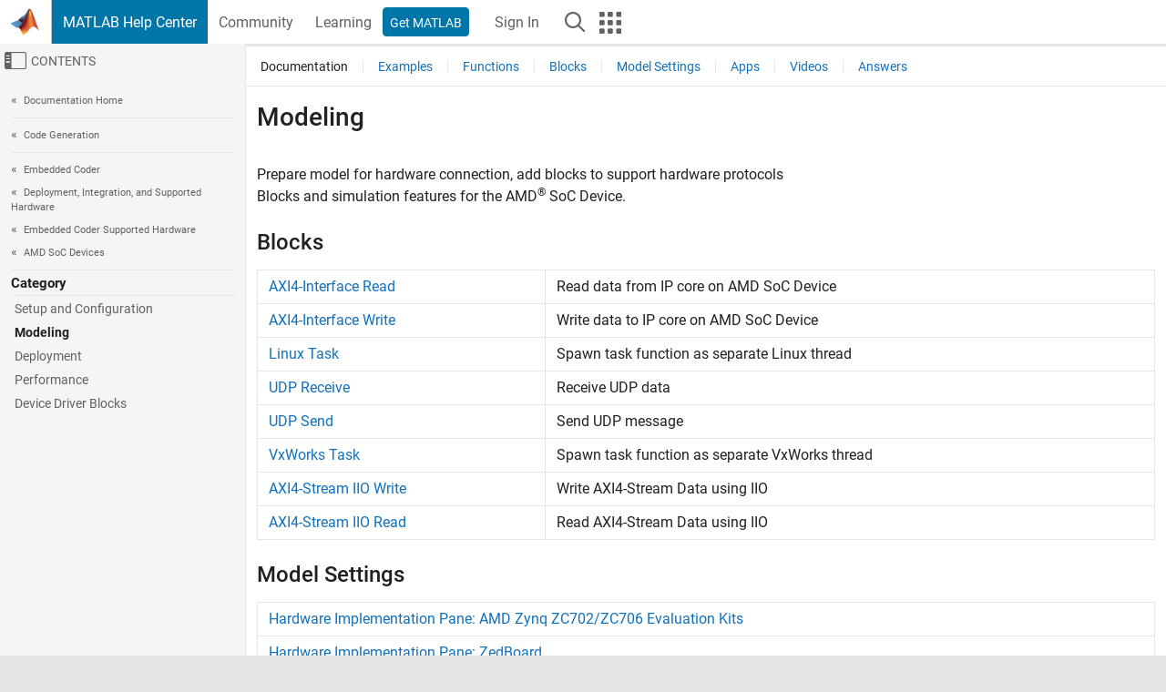

--- FILE ---
content_type: application/x-javascript;charset=utf-8
request_url: https://smetrics.mathworks.com/id?d_visid_ver=5.2.0&d_fieldgroup=A&mcorgid=B1441C8B533095C00A490D4D%40AdobeOrg&mid=38093889093415630088695524491878475514&ts=1769417217752
body_size: -33
content:
{"mid":"38093889093415630088695524491878475514"}